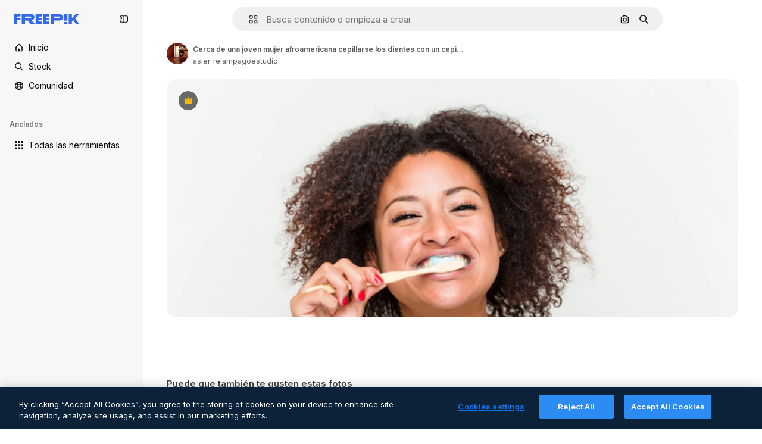

--- FILE ---
content_type: text/javascript
request_url: https://static.cdnpk.net/_next/static/chunks/6626-faaa7220714c89de.js
body_size: 4403
content:
!function(){try{var n="undefined"!=typeof window?window:"undefined"!=typeof global?global:"undefined"!=typeof self?self:{},e=(new n.Error).stack;e&&(n._sentryDebugIds=n._sentryDebugIds||{},n._sentryDebugIds[e]="dd20152a-d9f7-4ce1-be85-75469dcabfd5",n._sentryDebugIdIdentifier="sentry-dbid-dd20152a-d9f7-4ce1-be85-75469dcabfd5")}catch(n){}}(),(self.webpackChunk_N_E=self.webpackChunk_N_E||[]).push([[6626,4925,544,364],{80762:function(n,e,t){"use strict";t.d(e,{E:function(){return s}});var r=t(97458),u=t(99881),c=t(60364);let s=n=>{let{hasSearchByImage:e=!0,enableShortcut:t=!0,forceShowAssetTypesInAutocomplete:s=!1,alternates:l}=n;return(0,r.jsx)(u.y,{searchBar:(0,r.jsx)(c.SearchForm,{enableShortcut:t,hasSearchByImage:e,showAssetTypesInAutocomplete:s,className:"mx-auto lg:max-w-[800px]"}),alternates:l})}},72250:function(n,e,t){"use strict";t.r(e),t.d(e,{SearchBar:function(){return r.E}});var r=t(80762)},60364:function(n,e,t){"use strict";t.r(e),t.d(e,{SearchForm:function(){return r.U}});var r=t(68115)},41571:function(n,e,t){"use strict";t.d(e,{p:function(){return r.pD},r:function(){return u}});var r=t(52215);let u="".concat(r.pD,"/collections/images/no-resources.svg")},12976:function(n,e,t){"use strict";t.d(e,{p:function(){return r.p},r:function(){return r.r}});var r=t(41571)},12510:function(n,e,t){"use strict";t.d(e,{i:function(){return N}});var r=t(97458),u=t(54606),c=t(83897),s=t(22196),l=t(58932),a=t(7616),i=t(51780),o=t.n(i),d=t(52983),f=t(23113),h=t(72538);let v=()=>{let n=(0,f.a)("lgMax"),[e,t]=(0,a.KO)(h.jL),r=(0,a.b9)(h.xk),[u,c]=(0,a.KO)(h.tL);(0,d.useEffect)(()=>{let n=()=>{r(!1)};return o().events.on("routeChangeComplete",n),()=>{o().events.off("routeChangeComplete",n)}},[r]),(0,d.useEffect)(()=>{if(n||"floating"!==u)return},[n,e,t,u,c])};var x=t(72444),m=t(99881),b=t(84925),p=t(36773),g=t(9439),j=t(20824),w=t(9376),y=t(53344),k=t.n(y),D=t(60364);let C=k()(()=>t.e(1280).then(t.bind(t,32644)).then(n=>n.Notifications),{loadableGenerated:{webpack:()=>[32644]},ssr:!1}),N=n=>{let{includeSearchBar:e,topBanner:t,alternates:i,obfuscateLanguageLinks:o,children:d}=n;v();let f=(0,a.Dv)(u.k),h=null;return"client"===f.status&&f.isLoggedIn&&(h=f.fullInfo.id),(0,r.jsx)(g.e,{brazeKey:"8086d9ee-1f81-4508-ba9f-3a661635ac90",children:(0,r.jsx)(j.X,{userId:h,waitingData:"client"!==f.status,children:(0,r.jsx)(p.V,{children:(0,r.jsxs)(s.D,{children:[(0,r.jsx)(l.J,{children:(0,r.jsx)(x.U,{enableClientSideNavigation:!0})}),(0,r.jsxs)(c.A,{children:[(0,r.jsx)(C,{}),t&&(0,r.jsx)(b.TopBanner,{...t}),e&&(0,r.jsx)("div",{className:"sticky top-0 z-[1] bg-surface-0",children:(0,r.jsx)(m.y,{searchBar:(0,r.jsx)(D.SearchForm,{hasSearchByImage:!0,showAssetTypesInAutocomplete:!0,className:"mx-auto lg:max-w-[800px]"}),alternates:i})}),d,(0,r.jsx)(w.$,{alternates:i,obfuscateLanguageLinks:o})]})]})})})})}},90925:function(n,e,t){"use strict";t.d(e,{i:function(){return c}});var r=t(7616),u=t(44932);let c=()=>(0,r.KO)(u.Lq)},73701:function(n,e,t){"use strict";t.d(e,{Z:function(){return s}});var r=t(7616),u=t(52983),c=t(44932);let s=()=>{let n=(0,r.b9)(c.D),e=(0,r.b9)(c.Gs),t=(0,r.b9)(c.d2);return(0,u.useCallback)(()=>{t(null),n(null),e(null)},[e,n,t])}},23305:function(n,e,t){"use strict";t.d(e,{a:function(){return c}});var r=t(7616),u=t(44932);let c=()=>(0,r.Dv)(u.d2)},28372:function(n,e,t){"use strict";t.d(e,{b:function(){return c}});var r=t(7616),u=t(44932);let c=()=>(0,r.Dv)(u.D)},21488:function(n,e,t){"use strict";t.d(e,{l:function(){return s}});var r=t(7616),u=t(44932),c=t(28372);let s=()=>{let n=(0,c.b)(),e=(0,r.Dv)(u.yr);return n?e(n):null}},25240:function(n,e,t){"use strict";t.d(e,{iA:function(){return r.i},Zk:function(){return u.Z},CY:function(){return h},oL:function(){return b},aJ:function(){return p.a},Mr:function(){return f},yd:function(){return g},bA:function(){return d.b}});var r=t(90925),u=t(73701),c=t(7616),s=t(51780),l=t(52983),a=t(44932),i=t(21488);let o=()=>{let n=(0,i.l)(),e=(0,c.Dv)(a.rQ);return n?e(n):null};var d=t(28372);let f=()=>(0,c.b9)(a.D),h=n=>{let e=f(),t=m(),r=v(),u=x(),s=(0,c.b9)(a.yr),o=(0,i.l)(),d=(0,l.useCallback)(c=>{let l=r(c);if(!l)return;let{resource:a,newPosition:i}=l;return()=>{!t()&&(u(n(a,i)),e(a.id),o&&s(a.id,o))}},[r,t,n,u,e,o,s]);return{previousResource:d("previous"),nextResource:d("next")}},v=()=>{let n=(0,d.b)(),e=o();return(0,l.useCallback)(t=>{if(!e)return null;let r=e.filter(n=>"ads"!==n.name),u=r.findIndex(e=>e.id===n);if(-1===u)return null;let c=u+("previous"===t?-1:1),s=r[c];return s?{resource:s,newPosition:c}:null},[e,n])},x=()=>{let{push:n,pathname:e,query:t}=(0,s.useRouter)();return(0,l.useCallback)(r=>{n({pathname:e,query:t},r,{shallow:!0,scroll:!1})},[e,n,t])},m=()=>{let n=(0,l.useRef)(0);return(0,l.useCallback)(()=>{let e=Date.now(),t=e-n.current<1e3;return t||(n.current=e),t},[])},b=()=>{let n=(0,s.useRouter)(),e=(0,c.b9)(a.d2),[t,r]=(0,c.KO)(a.D),u=(0,c.b9)(a.rQ),i=(0,c.b9)(a.yr);return(0,l.useCallback)((c,s,l)=>{if(null===t&&null!==c){let{pathname:t,search:r,hash:u}=document.location;e({pathname:n.pathname,query:n.query,as:"".concat(t).concat(r).concat(u)})}r(c),u(l,s),i(c,l)},[t,r,u,i,e,n.pathname,n.query])};var p=t(23305);let g=()=>{let n=o(),e=(0,d.b)();if(n)return n.find(n=>n.id===e)}},44932:function(n,e,t){"use strict";t.d(e,{D:function(){return u},Db:function(){return d},G4:function(){return f},Gs:function(){return c},Lq:function(){return o},d2:function(){return i},rQ:function(){return s},yr:function(){return a}});var r=t(24399);let u=(0,r.cn)(null),c=(0,r.cn)(null),s=(0,r.cn)(n=>e=>{var t;return(null!==(t=n(c))&&void 0!==t?t:{})[e]},(n,e,t,r)=>{var u;let s=null!==(u=n(c))&&void 0!==u?u:{};e(c,{...s,[t]:r})}),l=(0,r.cn)(null),a=(0,r.cn)(n=>e=>{var t;return(null!==(t=n(l))&&void 0!==t?t:{})[e]},(n,e,t,r)=>{var u;let c=null!==(u=n(l))&&void 0!==u?u:{};e(l,{...c,[t]:r})}),i=(0,r.cn)(null),o=(0,r.cn)(!1),d=(0,r.cn)(null),f=(0,r.cn)(null)},59551:function(n,e,t){"use strict";t.d(e,{E$:function(){return s},Er:function(){return a},Kv:function(){return l},MM:function(){return c},fN:function(){return i},ok:function(){return u},vv:function(){return r}});let r=4,u=3e5,c="1000px",s=500,l=.1,a=6e5,i=24},93131:function(n,e,t){"use strict";t.d(e,{D2:function(){return l},WM:function(){return a},ef:function(){return i},hE:function(){return s},jp:function(){return o},nu:function(){return c}});var r=t(24399),u=t(59551);let c=(0,r.cn)(1),s=(0,r.cn)(1),l=(0,r.cn)(1),a=(0,r.cn)(0),i=(0,r.cn)(""),o=(0,r.cn)(n=>n(c)<u.vv)},89507:function(n,e,t){"use strict";var r=t(97458);e.Z=n=>(0,r.jsx)("svg",{xmlns:"http://www.w3.org/2000/svg",viewBox:"0 0 14 14",width:16,height:16,"aria-hidden":!0,...n,children:(0,r.jsx)("path",{d:"M9.266 6.262h2.625c.829 0 1.504-.675 1.504-1.504V2.133c0-.83-.675-1.504-1.504-1.504H9.266c-.83 0-1.504.674-1.504 1.504v2.625c0 .83.675 1.504 1.504 1.504m-.137-4.13c0-.075.061-.136.137-.136h2.625c.075 0 .136.061.136.137v2.625a.137.137 0 0 1-.136.137H9.266a.137.137 0 0 1-.137-.137zM4.727 7.739H2.102c-.83 0-1.504.675-1.504 1.504v2.625c0 .83.674 1.504 1.504 1.504h2.625c.829 0 1.503-.675 1.503-1.504V9.242c0-.83-.674-1.504-1.503-1.504m.136 4.13a.137.137 0 0 1-.136.136H2.102a.137.137 0 0 1-.137-.137V9.242c0-.075.061-.137.137-.137h2.625c.075 0 .136.062.136.137zM3.47.491A2.957 2.957 0 0 0 .516 3.445a2.957 2.957 0 0 0 2.953 2.953 2.957 2.957 0 0 0 2.953-2.953A2.957 2.957 0 0 0 3.469.492m0 4.54a1.59 1.59 0 0 1-1.586-1.587c0-.874.711-1.586 1.586-1.586.874 0 1.586.712 1.586 1.586s-.712 1.586-1.586 1.586m10.098 6.131-1.84-2.961a1.38 1.38 0 0 0-1.177-.655c-.482 0-.921.245-1.176.655l-1.84 2.961c-.266.43-.28.971-.033 1.413.244.44.708.713 1.21.713h3.679c.502 0 .965-.273 1.21-.713a1.4 1.4 0 0 0-.034-1.413m-1.17.758H8.705l-.007-.036 1.84-2.962h.029l1.84 2.962z"})})},34428:function(n,e,t){"use strict";var r=t(97458);e.Z=n=>(0,r.jsx)("svg",{xmlns:"http://www.w3.org/2000/svg",viewBox:"-49 141 512 512",width:16,height:16,"aria-hidden":!0,...n,children:(0,r.jsx)("path",{d:"M-24 422h401.645l-72.822 72.822c-9.763 9.763-9.763 25.592 0 35.355 9.763 9.764 25.593 9.762 35.355 0l115.5-115.5a25 25 0 0 0 0-35.355l-115.5-115.5c-9.763-9.762-25.593-9.763-35.355 0-9.763 9.763-9.763 25.592 0 35.355l72.822 72.822H-24c-13.808 0-25 11.193-25 25S-37.808 422-24 422"})})},7216:function(n,e,t){"use strict";var r=t(97458);e.Z=n=>(0,r.jsxs)("svg",{xmlns:"http://www.w3.org/2000/svg",width:16,height:16,viewBox:"0 0 512 512","aria-hidden":!0,...n,children:[(0,r.jsx)("path",{d:"M426.421 194.526c13.807 0 25 11.193 25 25a195.21 195.21 0 0 1-57.176 138.036 195.22 195.22 0 0 1-113.035 55.565V462h72.264c13.807 0 25 11.193 25 25s-11.193 25-25 25H158.947c-13.807 0-25-11.193-25-25s11.193-25 25-25h72.263v-48.874a195.2 195.2 0 0 1-113.034-55.564A195.21 195.21 0 0 1 61 219.526c0-13.807 11.193-25 25-25s25 11.193 25 25a145.213 145.213 0 0 0 145.211 145.211 145.21 145.21 0 0 0 145.21-145.211c0-13.807 11.193-25 25-25"}),(0,r.jsx)("path",{fillRule:"evenodd",d:"M256.21 0a97.948 97.948 0 0 1 97.947 97.947v121.579a97.948 97.948 0 1 1-195.894 0V97.947A97.945 97.945 0 0 1 256.21 0m0 50a47.95 47.95 0 0 0-47.947 47.947v121.579a47.948 47.948 0 1 0 95.894 0V97.947A47.945 47.945 0 0 0 256.21 50",clipRule:"evenodd"})]})},84925:function(n,e,t){"use strict";t.r(e),t.d(e,{TopBanner:function(){return f}});var r=t(97458),u=t(25983),c=t(14657),s=t(770),l=t(34428),a=t(10893),i=t(40197);let o=n=>{let{label:e,...t}=n,{t:u}=(0,a.$G)("common");return(0,r.jsx)("span",{className:"$rounded-sm $bg-grayEbony $px-5 $py-2 $text-sm $font-semibold $capitalize $text-white",...t,children:null!=e?e:u("new")})};t(17877);var d=(0,t(22319).c)({defaultClassName:"_a5ehco0",variantClassNames:{variant:{default:"bg-surface-0 text-surface-foreground-0",pricing:"bg-gradient-to-r from-[#4285F4] to-[#2DAEB8] text-white"}},defaultVariants:{variant:"default"},compoundVariants:[]});let f=n=>{var e,t,f;let{translationsContext:h,description:v,link:x,hideBadgeMobile:m,badgeLabel:b="badgeLabel",variant:p="default",customClassname:g,showBadge:j=!0}=n,{t:w}=(0,a.$G)(h),y=(0,u.L3)()(null!==(e=null==x?void 0:x.url.split("#")[0])&&void 0!==e?e:""),k="".concat(y,"#").concat(null!==(t=null==x?void 0:x.url.split("#")[1])&&void 0!==t?t:"");return(0,r.jsxs)("div",{className:(0,i.m6)("relative flex items-center justify-center gap-3 px-6 py-3",d({variant:p}),g),children:[j&&(0,r.jsx)(o,{label:w(b),className:"inline-flex h-6 items-center justify-center rounded border border-neutral-75 bg-transparent px-2 text-xs font-medium uppercase text-neutral-75 ".concat(m?"hidden xs:block":"")}),(0,r.jsx)("p",{className:"".concat("default"===p?"hidden sm:block":""," text-sm font-normal"),children:(0,r.jsx)(a.cC,{i18nKey:v,ns:h,components:{strong:(0,r.jsx)("strong",{})}})}),x&&(0,r.jsxs)(c.gg,{as:"a",href:k,color:"custom",size:"xs","data-cy":"top-banner-link",className:"text-surface-foreground-0",children:[(0,r.jsx)("span",{className:"block font-semibold md:hidden",children:(0,r.jsx)(a.cC,{i18nKey:null!==(f=x.labelMobile)&&void 0!==f?f:x.label,ns:h,components:{strong:(0,r.jsx)("strong",{})}})}),(0,r.jsx)("span",{className:"hidden font-semibold md:block",children:(0,r.jsx)(a.cC,{i18nKey:x.label,ns:h,components:{strong:(0,r.jsx)("strong",{})}})}),(0,r.jsx)(s.J,{as:l.Z,className:"ml-3"})]})]})}},4139:function(n,e,t){"use strict";t.d(e,{B:function(){return s},M:function(){return l}});var r=t(97458),u=t(52983);let c=(0,u.createContext)(n=>n),s=n=>{let{children:e,fixerUrl:t}=n;return(0,r.jsx)(c.Provider,{value:t,children:e})},l=()=>(0,u.useContext)(c)},55287:function(n,e,t){"use strict";t.d(e,{t:function(){return l}});var r=t(25983),u=t(51780),c=t(52983),s=t(4139);let l=function(){let{withQuery:n=!0,withParams:e=!1,replacePaths:t=!1,onlyQuery:l=!1}=arguments.length>0&&void 0!==arguments[0]?arguments[0]:{},{domain:a,routes:i}=(0,r.Vx)(),{asPath:o}=(0,u.useRouter)(),[d,f]=o.split("#"),[h,v]=d.split("?"),x=(0,s.M)();return(0,c.useMemo)(()=>{if(l)return v;let r=x(h),u=i&&t?r.split("/").reduce((n,e)=>e.length>0?"".concat(n).concat(i["/".concat(e)]||"/".concat(e)):n,""):r;return"".concat(a).concat(u).concat(n&&v?"?".concat(v):"").concat(f&&e?"#".concat(f):"")},[a,x,f,l,h,v,t,i,e,n])}},25835:function(n,e,t){"use strict";t.d(e,{j:function(){return u}});var r=t(52983);let u=()=>((0,r.useEffect)(()=>{document.documentElement.scrollTop=0},[]),null)},17877:function(){}}]);